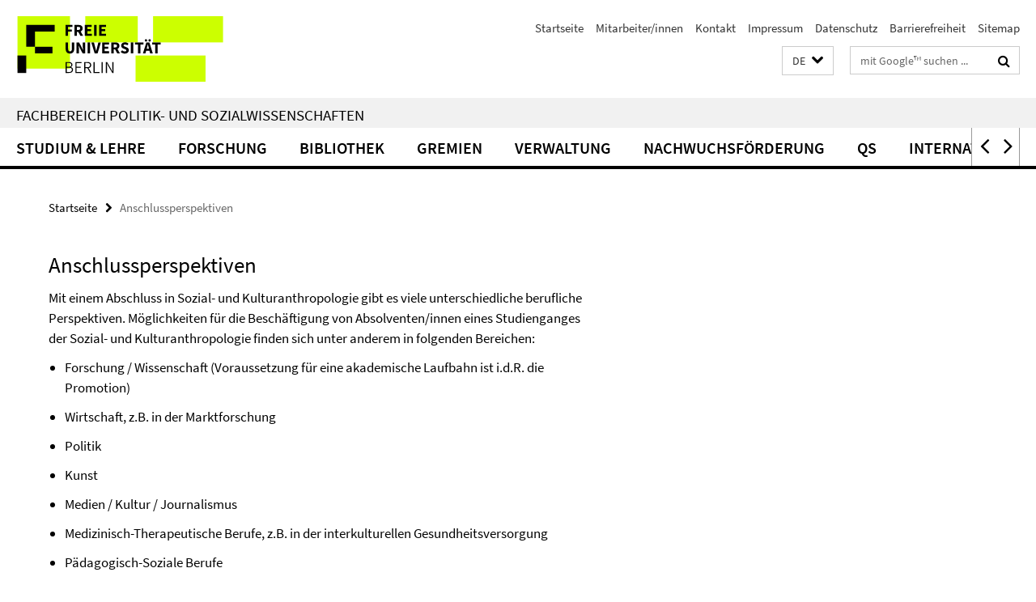

--- FILE ---
content_type: text/html; charset=utf-8
request_url: https://www.polsoz.fu-berlin.de/index.html?comp=navbar&irq=1&pm=0
body_size: 5845
content:
<!-- BEGIN Fragment default/25123017/navbar-wrapper/23882996/1737124828/?012709:1800 -->
<!-- BEGIN Fragment default/25123017/navbar/674f3f7ef24639b1ef6b60337f6ae9948fe2ffa2/?235634:86400 -->
<nav class="main-nav-container no-print nocontent" style="display: none;"><div class="container main-nav-container-inner"><div class="main-nav-scroll-buttons" style="display:none"><div id="main-nav-btn-scroll-left" role="button"><div class="fa fa-angle-left"></div></div><div id="main-nav-btn-scroll-right" role="button"><div class="fa fa-angle-right"></div></div></div><div class="main-nav-toggle"><span class="main-nav-toggle-text">Menü</span><span class="main-nav-toggle-icon"><span class="line"></span><span class="line"></span><span class="line"></span></span></div><ul class="main-nav level-1" id="fub-main-nav"><li class="main-nav-item level-1 has-children" data-index="0" data-menu-item-path="/studium" data-menu-shortened="0" id="main-nav-item-studium"><a class="main-nav-item-link level-1" href="/studium/index.html">Studium &amp; Lehre</a><div class="icon-has-children"><div class="fa fa-angle-right"></div><div class="fa fa-angle-down"></div><div class="fa fa-angle-up"></div></div><div class="container main-nav-parent level-2" style="display:none"><a class="main-nav-item-link level-1" href="/studium/index.html"><span>Zur Übersichtsseite Studium &amp; Lehre</span></a></div><ul class="main-nav level-2"><li class="main-nav-item level-2 " data-menu-item-path="/studium/studium"><a class="main-nav-item-link level-2" href="/studium/studium/index.html">Allgemeines zum Studium</a></li><li class="main-nav-item level-2 " data-menu-item-path="/studium/Buchen-in-SLcM"><a class="main-nav-item-link level-2" href="/studium/Buchen-in-SLcM/index.html">Buchen in SLCM - wie komme ich zu meinen Lehrveranstaltungen?</a></li><li class="main-nav-item level-2 " data-menu-item-path="/studium/studienort_fachwechsel"><a class="main-nav-item-link level-2" href="/studium/studienort_fachwechsel/index.html">Studienort-/fachwechsel</a></li><li class="main-nav-item level-2 " data-menu-item-path="/studium/studiengaenge-am-fachbereich-und-zentralinstitute"><a class="main-nav-item-link level-2" href="/studium/studiengaenge-am-fachbereich-und-zentralinstitute/index.html">Studiengänge am Fachbereich und den Zentralinstituten</a></li><li class="main-nav-item level-2 has-children" data-menu-item-path="/studium/Hilfevideos-des-Studienbueros"><a class="main-nav-item-link level-2" href="/studium/Hilfevideos-des-Studienbueros/index.html">Hilfevideos für Nutzung von Campus Management</a><div class="icon-has-children"><div class="fa fa-angle-right"></div><div class="fa fa-angle-down"></div><div class="fa fa-angle-up"></div></div><ul class="main-nav level-3"><li class="main-nav-item level-3 " data-menu-item-path="/studium/Hilfevideos-des-Studienbueros/Hilfevideo_CM_Anmeldeformular"><a class="main-nav-item-link level-3" href="/studium/Hilfevideos-des-Studienbueros/Hilfevideo_CM_Anmeldeformular/index.html">Wie melde ich mich für Kurse außerhalb des Buchungszeitraumes an?</a></li><li class="main-nav-item level-3 " data-menu-item-path="/studium/Hilfevideos-des-Studienbueros/Hilfevideo_Studienordnung"><a class="main-nav-item-link level-3" href="/studium/Hilfevideos-des-Studienbueros/Hilfevideo_Studienordnung/index.html">Wie und wo finde ich meine geltende Studien- und Prüfungsordnung?</a></li><li class="main-nav-item level-3 " data-menu-item-path="/studium/Hilfevideos-des-Studienbueros/Hilfevideo_Stundenplan"><a class="main-nav-item-link level-3" href="/studium/Hilfevideos-des-Studienbueros/Hilfevideo_Stundenplan/index.html">Wie erstelle ich meinen Stundenplan?</a></li><li class="main-nav-item level-3 " data-menu-item-path="/studium/Hilfevideos-des-Studienbueros/Hilfevideo_CM_Buchung"><a class="main-nav-item-link level-3" href="/studium/Hilfevideos-des-Studienbueros/Hilfevideo_CM_Buchung/index.html">Wie buche ich platzbeschränkte Kurse im CM?</a></li><li class="main-nav-item level-3 " data-menu-item-path="/studium/Hilfevideos-des-Studienbueros/Hilfevideo_CM_Abmeldung"><a class="main-nav-item-link level-3" href="/studium/Hilfevideos-des-Studienbueros/Hilfevideo_CM_Abmeldung/index.html">Wie melde ich Kurse und Module im CM wieder ab?</a></li><li class="main-nav-item level-3 " data-menu-item-path="/studium/Hilfevideos-des-Studienbueros/Hilfevideo_CM_Abmeldeformular"><a class="main-nav-item-link level-3" href="/studium/Hilfevideos-des-Studienbueros/Hilfevideo_CM_Abmeldeformular/index.html">Wie melde ich Kurse außerhalb des Buchungszeitraumes wieder ab?</a></li><li class="main-nav-item level-3 " data-menu-item-path="/studium/Hilfevideos-des-Studienbueros/Hilfevideo_ABV_im_CM"><a class="main-nav-item-link level-3" href="/studium/Hilfevideos-des-Studienbueros/Hilfevideo_ABV_im_CM/index.html">Melde ich mich für ABV-Kurse nur über CM an?</a></li><li class="main-nav-item level-3 " data-menu-item-path="/studium/Hilfevideos-des-Studienbueros/Hilfevideo_bevorzugte_Buchung"><a class="main-nav-item-link level-3" href="/studium/Hilfevideos-des-Studienbueros/Hilfevideo_bevorzugte_Buchung/index.html">Wie lasse ich bevorzugt platzbeschränkte Kurse im CM buchen?</a></li><li class="main-nav-item level-3 " data-menu-item-path="/studium/Hilfevideos-des-Studienbueros/Hilfevideo_CM_Modulabschluss"><a class="main-nav-item-link level-3" href="/studium/Hilfevideos-des-Studienbueros/Hilfevideo_CM_Modulabschluss/index.html">Wie schließt ein Modul in Campus Management erfolgreich ab?</a></li></ul></li><li class="main-nav-item level-2 has-children" data-menu-item-path="/studium/mentoringreferat"><a class="main-nav-item-link level-2" href="/studium/mentoringreferat/index.html">Mentoring</a><div class="icon-has-children"><div class="fa fa-angle-right"></div><div class="fa fa-angle-down"></div><div class="fa fa-angle-up"></div></div><ul class="main-nav level-3"><li class="main-nav-item level-3 " data-menu-item-path="/studium/mentoringreferat/ansprechpartnerin"><a class="main-nav-item-link level-3" href="/studium/mentoringreferat/ansprechpartnerin/index.html">Kontaktmöglichkeit</a></li></ul></li><li class="main-nav-item level-2 " data-menu-item-path="/studium/Studienfachberatungen-am-FB-PolSoz-und-Zentralinstitute"><a class="main-nav-item-link level-2" href="/studium/Studienfachberatungen-am-FB-PolSoz-und-Zentralinstitute/index.html">Studienfachberatungen am FB und Zentralinstituten</a></li><li class="main-nav-item level-2 has-children" data-menu-item-path="/studium/affiner-bereich-am-fachbereich-politik-und-sozialwissenschaften"><a class="main-nav-item-link level-2" href="/studium/affiner-bereich-am-fachbereich-politik-und-sozialwissenschaften/index.html">Affiner Bereich am Fachbereich</a><div class="icon-has-children"><div class="fa fa-angle-right"></div><div class="fa fa-angle-down"></div><div class="fa fa-angle-up"></div></div><ul class="main-nav level-3"><li class="main-nav-item level-3 " data-menu-item-path="/studium/affiner-bereich-am-fachbereich-politik-und-sozialwissenschaften/externe-studierende"><a class="main-nav-item-link level-3" href="/studium/affiner-bereich-am-fachbereich-politik-und-sozialwissenschaften/externe-studierende/index.html">Fachbereichsexterne Studierende</a></li><li class="main-nav-item level-3 " data-menu-item-path="/studium/affiner-bereich-am-fachbereich-politik-und-sozialwissenschaften/interne-studierende"><a class="main-nav-item-link level-3" href="/studium/affiner-bereich-am-fachbereich-politik-und-sozialwissenschaften/interne-studierende/index.html">Fachbereichsinterne Studierenden</a></li></ul></li><li class="main-nav-item level-2 has-children" data-menu-item-path="/studium/studienbuero"><a class="main-nav-item-link level-2" href="/studium/studienbuero/index.html">Studienbüro - Campus Management und Lehrangelegenheiten</a><div class="icon-has-children"><div class="fa fa-angle-right"></div><div class="fa fa-angle-down"></div><div class="fa fa-angle-up"></div></div><ul class="main-nav level-3"><li class="main-nav-item level-3 " data-menu-item-path="/studium/studienbuero/PM_Kontaktformular-Studienbuero-PolSoz"><a class="main-nav-item-link level-3" href="/studium/studienbuero/PM_Kontaktformular-Studienbuero-PolSoz/index.html">Kontaktformular Studienbüro PolSoz</a></li><li class="main-nav-item level-3 " data-menu-item-path="/studium/studienbuero/cm_formulare"><a class="main-nav-item-link level-3" href="/studium/studienbuero/cm_formulare/index.html">Campus Management: Formulare</a></li><li class="main-nav-item level-3 " data-menu-item-path="/studium/studienbuero/cm_fuer_lehrende"><a class="main-nav-item-link level-3" href="/studium/studienbuero/cm_fuer_lehrende/index.html">CM für Lehrende</a></li><li class="main-nav-item level-3 has-children" data-menu-item-path="/studium/studienbuero/cm_fuer_studierende"><a class="main-nav-item-link level-3" href="/studium/studienbuero/cm_fuer_studierende/index.html">CM für Studierende</a><div class="icon-has-children"><div class="fa fa-angle-right"></div><div class="fa fa-angle-down"></div><div class="fa fa-angle-up"></div></div><ul class="main-nav level-4"><li class="main-nav-item level-4 " data-menu-item-path="/studium/studienbuero/cm_fuer_studierende/wichtiges-zum-Buchen-in-CM"><a class="main-nav-item-link level-4" href="/studium/studienbuero/cm_fuer_studierende/wichtiges-zum-Buchen-in-CM/index.html">Wichtiges zum Buchen in CM</a></li><li class="main-nav-item level-4 " data-menu-item-path="/studium/studienbuero/cm_fuer_studierende/Hilfen-zum-Umgang-mit-CM"><a class="main-nav-item-link level-4" href="/studium/studienbuero/cm_fuer_studierende/Hilfen-zum-Umgang-mit-CM/index.html">Hilfen zum Umgang mit CM</a></li><li class="main-nav-item level-4 " data-menu-item-path="/studium/studienbuero/cm_fuer_studierende/Allgemeines"><a class="main-nav-item-link level-4" href="/studium/studienbuero/cm_fuer_studierende/Allgemeines/index.html">Allgemeines</a></li></ul></li><li class="main-nav-item level-3 " data-menu-item-path="/studium/studienbuero/cm_modulstrukturen"><a class="main-nav-item-link level-3" href="/studium/studienbuero/cm_modulstrukturen/index.html">Mein Studiengang im CM</a></li><li class="main-nav-item level-3 has-children" data-menu-item-path="/studium/studienbuero/ansprechpartnerinnen"><a class="main-nav-item-link level-3" href="/studium/studienbuero/ansprechpartnerinnen/index.html">Ansprechpartnerinnen</a><div class="icon-has-children"><div class="fa fa-angle-right"></div><div class="fa fa-angle-down"></div><div class="fa fa-angle-up"></div></div><ul class="main-nav level-4"><li class="main-nav-item level-4 " data-menu-item-path="/studium/studienbuero/ansprechpartnerinnen/gott_kerstin"><a class="main-nav-item-link level-4" href="/studium/studienbuero/ansprechpartnerinnen/gott_kerstin.html">Gott, Kerstin</a></li></ul></li></ul></li><li class="main-nav-item level-2 has-children" data-menu-item-path="/studium/pruefungsbuero"><a class="main-nav-item-link level-2" href="/studium/pruefungsbuero/index.html">Prüfungsbüro- Rund ums Prüfungsgeschehen</a><div class="icon-has-children"><div class="fa fa-angle-right"></div><div class="fa fa-angle-down"></div><div class="fa fa-angle-up"></div></div><ul class="main-nav level-3"><li class="main-nav-item level-3 has-children" data-menu-item-path="/studium/pruefungsbuero/studiengaenge"><a class="main-nav-item-link level-3" href="/studium/pruefungsbuero/studiengaenge/index.html">Studiengänge</a><div class="icon-has-children"><div class="fa fa-angle-right"></div><div class="fa fa-angle-down"></div><div class="fa fa-angle-up"></div></div><ul class="main-nav level-4"><li class="main-nav-item level-4 " data-menu-item-path="/studium/pruefungsbuero/studiengaenge/ba_studiengaenge"><a class="main-nav-item-link level-4" href="/studium/pruefungsbuero/studiengaenge/ba_studiengaenge/index.html">BA-Studiengänge</a></li><li class="main-nav-item level-4 " data-menu-item-path="/studium/pruefungsbuero/studiengaenge/Modulangebote"><a class="main-nav-item-link level-4" href="/studium/pruefungsbuero/studiengaenge/Modulangebote/index.html">Modulangebote am Fachbereich und den Zentralinstituten</a></li><li class="main-nav-item level-4 " data-menu-item-path="/studium/pruefungsbuero/studiengaenge/ma_studiengaenge"><a class="main-nav-item-link level-4" href="/studium/pruefungsbuero/studiengaenge/ma_studiengaenge/index.html">MA-Studiengänge</a></li><li class="main-nav-item level-4 " data-menu-item-path="/studium/pruefungsbuero/studiengaenge/diplom_magister"><a class="main-nav-item-link level-4" href="/studium/pruefungsbuero/studiengaenge/diplom_magister/index.html">Diplom / Magister</a></li></ul></li><li class="main-nav-item level-3 " data-menu-item-path="/studium/pruefungsbuero/ansprechpartnerinnen"><a class="main-nav-item-link level-3" href="/studium/pruefungsbuero/ansprechpartnerinnen/index.html">Ansprechpartner*innen</a></li></ul></li><li class="main-nav-item level-2 has-children" data-menu-item-path="/studium/lehre"><a class="main-nav-item-link level-2" href="/studium/lehre/index.html">Informationen für Lehrende am Fachbereich PolSoz</a><div class="icon-has-children"><div class="fa fa-angle-right"></div><div class="fa fa-angle-down"></div><div class="fa fa-angle-up"></div></div><ul class="main-nav level-3"><li class="main-nav-item level-3 " data-menu-item-path="/studium/lehre/was-gibts-neues"><a class="main-nav-item-link level-3" href="/studium/lehre/was-gibts-neues/index.html">Was gibt es neues an der FU und dem FB!</a></li><li class="main-nav-item level-3 " data-menu-item-path="/studium/lehre/Allgemeines"><a class="main-nav-item-link level-3" href="/studium/lehre/Allgemeines/index.html">Allgemeines</a></li><li class="main-nav-item level-3 " data-menu-item-path="/studium/lehre/KI-in-der-Lehre"><a class="main-nav-item-link level-3" href="/studium/lehre/KI-in-der-Lehre/index.html">KI in der Lehre</a></li><li class="main-nav-item level-3 " data-menu-item-path="/studium/lehre/Campus-Management"><a class="main-nav-item-link level-3" href="/studium/lehre/Campus-Management/index.html">Campus Management</a></li><li class="main-nav-item level-3 " data-menu-item-path="/studium/lehre/Raummanagement-und-Medien"><a class="main-nav-item-link level-3" href="/studium/lehre/Raummanagement-und-Medien/index.html">Raummanagement und Medien</a></li><li class="main-nav-item level-3 " data-menu-item-path="/studium/lehre/Pruefungsangelegenheiten-Bewertung_Nachteilausgleich"><a class="main-nav-item-link level-3" href="/studium/lehre/Pruefungsangelegenheiten-Bewertung_Nachteilausgleich/index.html">Prüfungsangelegenheiten</a></li><li class="main-nav-item level-3 " data-menu-item-path="/studium/lehre/Lehrveranstaltungsevaluation-am-Fachbereich"><a class="main-nav-item-link level-3" href="/studium/lehre/Lehrveranstaltungsevaluation-am-Fachbereich/index.html">Lehrveranstaltungsevaluation am Fachbereich</a></li><li class="main-nav-item level-3 " data-menu-item-path="/studium/lehre/Nebenhoerende_-Austauschstudierende"><a class="main-nav-item-link level-3" href="/studium/lehre/Nebenhoerende_-Austauschstudierende/index.html">Nebenhörende, Austauschstudierende</a></li><li class="main-nav-item level-3 " data-menu-item-path="/studium/lehre/Veranstaltungen-des-Fachbereichs"><a class="main-nav-item-link level-3" href="/studium/lehre/Veranstaltungen-des-Fachbereichs/index.html">Veranstaltungen des Fachbereichs</a></li></ul></li><li class="main-nav-item level-2 has-children" data-menu-item-path="/studium/events"><a class="main-nav-item-link level-2" href="/studium/events/index.html">Events</a><div class="icon-has-children"><div class="fa fa-angle-right"></div><div class="fa fa-angle-down"></div><div class="fa fa-angle-up"></div></div><ul class="main-nav level-3"><li class="main-nav-item level-3 has-children" data-menu-item-path="/studium/events/orientierungsveranstaltung_erstitage"><a class="main-nav-item-link level-3" href="/studium/events/orientierungsveranstaltung_erstitage/index.html">Orientierungsveranstaltung/Erstitage (Studienanfänger*innen)</a><div class="icon-has-children"><div class="fa fa-angle-right"></div><div class="fa fa-angle-down"></div><div class="fa fa-angle-up"></div></div><ul class="main-nav level-4"><li class="main-nav-item level-4 " data-menu-item-path="/studium/events/orientierungsveranstaltung_erstitage/Begruessung-Erstsemester-WS-21-22"><a class="main-nav-item-link level-4" href="/studium/events/orientierungsveranstaltung_erstitage/Begruessung-Erstsemester-WS-21-22/index.html">Begrüßung Studiendekanin</a></li><li class="main-nav-item level-4 " data-menu-item-path="/studium/events/orientierungsveranstaltung_erstitage/Begruessung-durch-die-Qualitaetssicherung"><a class="main-nav-item-link level-4" href="/studium/events/orientierungsveranstaltung_erstitage/Begruessung-durch-die-Qualitaetssicherung/index.html">Begrüßung durch die Qualitätssicherung</a></li><li class="main-nav-item level-4 " data-menu-item-path="/studium/events/orientierungsveranstaltung_erstitage/Begruessung-durch-die-Studiendekanin-2"><a class="main-nav-item-link level-4" href="/studium/events/orientierungsveranstaltung_erstitage/Begruessung-durch-die-Studiendekanin-2/index.html">Begrüßung durch die Studiendekanin II</a></li><li class="main-nav-item level-4 " data-menu-item-path="/studium/events/orientierungsveranstaltung_erstitage/Erklaerung-zu-Modulen"><a class="main-nav-item-link level-4" href="/studium/events/orientierungsveranstaltung_erstitage/Erklaerung-zu-Modulen/index.html">Erklärung zu Modulen am Fachbereich</a></li><li class="main-nav-item level-4 " data-menu-item-path="/studium/events/orientierungsveranstaltung_erstitage/fuehrung-durch-lehrraeume-fb-polsoz-ihne21"><a class="main-nav-item-link level-4" href="/studium/events/orientierungsveranstaltung_erstitage/fuehrung-durch-lehrraeume-fb-polsoz-ihne21/index.html">Führung Lehrräume Fachbereich</a></li><li class="main-nav-item level-4 " data-menu-item-path="/studium/events/orientierungsveranstaltung_erstitage/fuehrung-durch-lehrraeume-fb-polsoz-garystr-55"><a class="main-nav-item-link level-4" href="/studium/events/orientierungsveranstaltung_erstitage/fuehrung-durch-lehrraeume-fb-polsoz-garystr-55/index.html">Führung Lehrräume Fachbereich Garystr. 55</a></li><li class="main-nav-item level-4 " data-menu-item-path="/studium/events/orientierungsveranstaltung_erstitage/fuehrung-durch-lehrraeume-fb-polsoz-ihne22"><a class="main-nav-item-link level-4" href="/studium/events/orientierungsveranstaltung_erstitage/fuehrung-durch-lehrraeume-fb-polsoz-ihne22/index.html">Führung Lehrräume Fachbereich Ihnestr. 22</a></li><li class="main-nav-item level-4 " data-menu-item-path="/studium/events/orientierungsveranstaltung_erstitage/Vorstellung-der-Bibliothek"><a class="main-nav-item-link level-4" href="/studium/events/orientierungsveranstaltung_erstitage/Vorstellung-der-Bibliothek/index.html">Vorstellung der Bibliothek für Sozialwissenschaften und Osteuropastudien</a></li></ul></li><li class="main-nav-item level-3 has-children" data-menu-item-path="/studium/events/vergangene-Events-am-FB-PolSoz"><a class="main-nav-item-link level-3" href="/studium/events/vergangene-Events-am-FB-PolSoz/index.html">vergangene Events FB PolSoz</a><div class="icon-has-children"><div class="fa fa-angle-right"></div><div class="fa fa-angle-down"></div><div class="fa fa-angle-up"></div></div><ul class="main-nav level-4"><li class="main-nav-item level-4 " data-menu-item-path="/studium/events/vergangene-Events-am-FB-PolSoz/berufspraxistag-2020"><a class="main-nav-item-link level-4" href="/studium/events/vergangene-Events-am-FB-PolSoz/berufspraxistag-2020/index.html">Berufspraxistag 2020</a></li><li class="main-nav-item level-4 " data-menu-item-path="/studium/events/vergangene-Events-am-FB-PolSoz/fachbereichstag-2019"><a class="main-nav-item-link level-4" href="/studium/events/vergangene-Events-am-FB-PolSoz/fachbereichstag-2019/index.html">Fachbereichstag 2019</a></li></ul></li></ul></li><li class="main-nav-item level-2 " data-menu-item-path="/studium/Mental-Wellbeing-support_point-am-Fachbereich-Politik--und-Sozialwissenschaften"><a class="main-nav-item-link level-2" href="/studium/Mental-Wellbeing-support_point-am-Fachbereich-Politik--und-Sozialwissenschaften/index.html">Mental Wellbeing support.point am Fachbereich Politik- und Sozialwissenschaften</a></li><li class="main-nav-item level-2 " data-menu-item-path="/studium/Mutterschutz"><a class="main-nav-item-link level-2" href="/studium/Mutterschutz/index.html">Mutterschutz für Studierende</a></li><li class="main-nav-item level-2 " data-menu-item-path="/studium/neben--und-gasthoerende"><a class="main-nav-item-link level-2" href="/studium/neben--und-gasthoerende/index.html">Neben- und Gasthörerende</a></li></ul></li><li class="main-nav-item level-1 has-children" data-index="1" data-menu-item-path="/forschung" data-menu-shortened="0" id="main-nav-item-forschung"><a class="main-nav-item-link level-1" href="/forschung/index.html">Forschung</a><div class="icon-has-children"><div class="fa fa-angle-right"></div><div class="fa fa-angle-down"></div><div class="fa fa-angle-up"></div></div><div class="container main-nav-parent level-2" style="display:none"><a class="main-nav-item-link level-1" href="/forschung/index.html"><span>Zur Übersichtsseite Forschung</span></a></div><ul class="main-nav level-2"><li class="main-nav-item level-2 " data-menu-item-path="/forschung/auswahl-projekte"><a class="main-nav-item-link level-2" href="/forschung/auswahl-projekte/index.html">Auswahl aktueller Forschungsprojekte und -einrichtungen</a></li><li class="main-nav-item level-2 " data-menu-item-path="/forschung/nachwuchsgruppen"><a class="main-nav-item-link level-2" href="/forschung/nachwuchsgruppen/index.html">Nachwuchsgruppen</a></li><li class="main-nav-item level-2 " data-menu-item-path="/forschung/kooperationen"><a class="main-nav-item-link level-2" href="/forschung/kooperationen/index.html">Wissensallianzen, Berlin University Alliance und Kooperationen</a></li><li class="main-nav-item level-2 " data-menu-item-path="/forschung/graduiertenschulen"><a class="main-nav-item-link level-2" href="/forschung/graduiertenschulen/index.html">Graduiertenschulen</a></li></ul></li><li class="main-nav-item level-1 has-children" data-index="2" data-menu-item-path="/bibliothek" data-menu-shortened="0" id="main-nav-item-bibliothek"><a class="main-nav-item-link level-1" href="/bibliothek/index.html">Bibliothek</a><div class="icon-has-children"><div class="fa fa-angle-right"></div><div class="fa fa-angle-down"></div><div class="fa fa-angle-up"></div></div><div class="container main-nav-parent level-2" style="display:none"><a class="main-nav-item-link level-1" href="/bibliothek/index.html"><span>Zur Übersichtsseite Bibliothek</span></a></div><ul class="main-nav level-2"><li class="main-nav-item level-2 has-children" data-menu-item-path="/bibliothek/mitarbeiter"><a class="main-nav-item-link level-2" href="/bibliothek/mitarbeiter/index.html">Kontakt</a><div class="icon-has-children"><div class="fa fa-angle-right"></div><div class="fa fa-angle-down"></div><div class="fa fa-angle-up"></div></div><ul class="main-nav level-3"><li class="main-nav-item level-3 " data-menu-item-path="/bibliothek/mitarbeiter/team"><a class="main-nav-item-link level-3" href="/bibliothek/mitarbeiter/team/index.html">Team</a></li><li class="main-nav-item level-3 " data-menu-item-path="/bibliothek/mitarbeiter/PM_kontaktformular"><a class="main-nav-item-link level-3" href="/bibliothek/mitarbeiter/PM_kontaktformular/index.html">Kontaktformular</a></li></ul></li><li class="main-nav-item level-2 " data-menu-item-path="/bibliothek/lernangebote"><a class="main-nav-item-link level-2" href="/bibliothek/lernangebote/index.html">Lernangebote/Führungen</a></li><li class="main-nav-item level-2 " data-menu-item-path="/bibliothek/service"><a class="main-nav-item-link level-2" href="/bibliothek/service/index.html">Service</a></li><li class="main-nav-item level-2 has-children" data-menu-item-path="/bibliothek/tutorials"><a class="main-nav-item-link level-2" href="/bibliothek/tutorials/index.html">Tutorials &amp; Quiz</a><div class="icon-has-children"><div class="fa fa-angle-right"></div><div class="fa fa-angle-down"></div><div class="fa fa-angle-up"></div></div><ul class="main-nav level-3"><li class="main-nav-item level-3 " data-menu-item-path="/bibliothek/tutorials/quiz"><a class="main-nav-item-link level-3" href="/bibliothek/tutorials/quiz/index.html">Bibliotheksquiz</a></li><li class="main-nav-item level-3 has-children" data-menu-item-path="/bibliothek/tutorials/phrasensuche"><a class="main-nav-item-link level-3" href="/bibliothek/tutorials/phrasensuche/index.html">Phrasensuche</a><div class="icon-has-children"><div class="fa fa-angle-right"></div><div class="fa fa-angle-down"></div><div class="fa fa-angle-up"></div></div><ul class="main-nav level-4"><li class="main-nav-item level-4 " data-menu-item-path="/bibliothek/tutorials/phrasensuche/phrasensuche_deutsch"><a class="main-nav-item-link level-4" href="/bibliothek/tutorials/phrasensuche/phrasensuche_deutsch/index.html">Phrasensuche deutsch</a></li><li class="main-nav-item level-4 " data-menu-item-path="/bibliothek/tutorials/phrasensuche/phrasensuche_englisch"><a class="main-nav-item-link level-4" href="/bibliothek/tutorials/phrasensuche/phrasensuche_englisch/index.html">Phrasensuche englisch</a></li><li class="main-nav-item level-4 " data-menu-item-path="/bibliothek/tutorials/phrasensuche/phrasensuche_polnisch"><a class="main-nav-item-link level-4" href="/bibliothek/tutorials/phrasensuche/phrasensuche_polnisch/index.html">Phrasensuche polnisch</a></li></ul></li><li class="main-nav-item level-3 has-children" data-menu-item-path="/bibliothek/tutorials/trunkierung"><a class="main-nav-item-link level-3" href="/bibliothek/tutorials/trunkierung/index.html">Trunkierung</a><div class="icon-has-children"><div class="fa fa-angle-right"></div><div class="fa fa-angle-down"></div><div class="fa fa-angle-up"></div></div><ul class="main-nav level-4"><li class="main-nav-item level-4 " data-menu-item-path="/bibliothek/tutorials/trunkierung/trunkierung_deutsch"><a class="main-nav-item-link level-4" href="/bibliothek/tutorials/trunkierung/trunkierung_deutsch/index.html">Trunkierung deutsch</a></li><li class="main-nav-item level-4 " data-menu-item-path="/bibliothek/tutorials/trunkierung/trunkierung_englisch"><a class="main-nav-item-link level-4" href="/bibliothek/tutorials/trunkierung/trunkierung_englisch/index.html">Trunkierung englisch</a></li><li class="main-nav-item level-4 " data-menu-item-path="/bibliothek/tutorials/trunkierung/trunkierung_polnisch"><a class="main-nav-item-link level-4" href="/bibliothek/tutorials/trunkierung/trunkierung_polnisch/index.html">Trunkierung polnisch</a></li><li class="main-nav-item level-4 " data-menu-item-path="/bibliothek/tutorials/trunkierung/trunkierung_russisch"><a class="main-nav-item-link level-4" href="/bibliothek/tutorials/trunkierung/trunkierung_russisch/index.html">Trunkierung russisch</a></li></ul></li><li class="main-nav-item level-3 has-children" data-menu-item-path="/bibliothek/tutorials/verknuepfung"><a class="main-nav-item-link level-3" href="/bibliothek/tutorials/verknuepfung/index.html">Verknüpfung</a><div class="icon-has-children"><div class="fa fa-angle-right"></div><div class="fa fa-angle-down"></div><div class="fa fa-angle-up"></div></div><ul class="main-nav level-4"><li class="main-nav-item level-4 " data-menu-item-path="/bibliothek/tutorials/verknuepfung/verknuepfung-deutsch"><a class="main-nav-item-link level-4" href="/bibliothek/tutorials/verknuepfung/verknuepfung-deutsch/index.html">Verknüpfung deutsch</a></li><li class="main-nav-item level-4 " data-menu-item-path="/bibliothek/tutorials/verknuepfung/verknuepfung_englisch"><a class="main-nav-item-link level-4" href="/bibliothek/tutorials/verknuepfung/verknuepfung_englisch/index.html">Verknüpfung englisch</a></li><li class="main-nav-item level-4 " data-menu-item-path="/bibliothek/tutorials/verknuepfung/verknuepfung_polnisch"><a class="main-nav-item-link level-4" href="/bibliothek/tutorials/verknuepfung/verknuepfung_polnisch/index.html">Verknüpfung polnisch</a></li><li class="main-nav-item level-4 " data-menu-item-path="/bibliothek/tutorials/verknuepfung/verknuepfung_russisch"><a class="main-nav-item-link level-4" href="/bibliothek/tutorials/verknuepfung/verknuepfung_russisch/index.html">Verknüpfung russisch</a></li></ul></li></ul></li><li class="main-nav-item level-2 has-children" data-menu-item-path="/bibliothek/Wir_ueber_uns"><a class="main-nav-item-link level-2" href="/bibliothek/Wir_ueber_uns/index.html">Wir über uns</a><div class="icon-has-children"><div class="fa fa-angle-right"></div><div class="fa fa-angle-down"></div><div class="fa fa-angle-up"></div></div><ul class="main-nav level-3"><li class="main-nav-item level-3 " data-menu-item-path="/bibliothek/Wir_ueber_uns/Fachgebiete"><a class="main-nav-item-link level-3" href="/bibliothek/Wir_ueber_uns/Fachgebiete/index.html">Fachgebiete</a></li><li class="main-nav-item level-3 " data-menu-item-path="/bibliothek/Wir_ueber_uns/Ausbildung2"><a class="main-nav-item-link level-3" href="/bibliothek/Wir_ueber_uns/Ausbildung2/index.html">Ausbildung</a></li></ul></li></ul></li><li class="main-nav-item level-1 has-children" data-index="3" data-menu-item-path="/gremien" data-menu-shortened="0" id="main-nav-item-gremien"><a class="main-nav-item-link level-1" href="/gremien/index.html">Gremien</a><div class="icon-has-children"><div class="fa fa-angle-right"></div><div class="fa fa-angle-down"></div><div class="fa fa-angle-up"></div></div><div class="container main-nav-parent level-2" style="display:none"><a class="main-nav-item-link level-1" href="/gremien/index.html"><span>Zur Übersichtsseite Gremien</span></a></div><ul class="main-nav level-2"><li class="main-nav-item level-2 " data-menu-item-path="/gremien/ag-diversitaet"><a class="main-nav-item-link level-2" href="/gremien/ag-diversitaet/index.html">AG Diversität</a></li><li class="main-nav-item level-2 has-children" data-menu-item-path="/gremien/abk"><a class="main-nav-item-link level-2" href="/gremien/abk/index.html">Ausbildungskommission</a><div class="icon-has-children"><div class="fa fa-angle-right"></div><div class="fa fa-angle-down"></div><div class="fa fa-angle-up"></div></div><ul class="main-nav level-3"><li class="main-nav-item level-3 has-children" data-menu-item-path="/gremien/abk/Tagesordnungen-_-Protokolle"><a class="main-nav-item-link level-3" href="/gremien/abk/Tagesordnungen-_-Protokolle/index.html">ABK Protokolle</a><div class="icon-has-children"><div class="fa fa-angle-right"></div><div class="fa fa-angle-down"></div><div class="fa fa-angle-up"></div></div><ul class="main-nav level-4"><li class="main-nav-item level-4 " data-menu-item-path="/gremien/abk/Tagesordnungen-_-Protokolle/Protokolle"><a class="main-nav-item-link level-4" href="/gremien/abk/Tagesordnungen-_-Protokolle/Protokolle/index.html">Protokolle (Zugriff nur FU-intern)</a></li></ul></li><li class="main-nav-item level-3 " data-menu-item-path="/gremien/abk/Geschaeftsordnung"><a class="main-nav-item-link level-3" href="/gremien/abk/Geschaeftsordnung/index.html">Geschäftsordnung</a></li></ul></li><li class="main-nav-item level-2 " data-menu-item-path="/gremien/dekanat"><a class="main-nav-item-link level-2" href="/gremien/dekanat/index.html">Dekanat</a></li><li class="main-nav-item level-2 has-children" data-menu-item-path="/gremien/fbr"><a class="main-nav-item-link level-2" href="/gremien/fbr/index.html">Fachbereichsrat</a><div class="icon-has-children"><div class="fa fa-angle-right"></div><div class="fa fa-angle-down"></div><div class="fa fa-angle-up"></div></div><ul class="main-nav level-3"><li class="main-nav-item level-3 " data-menu-item-path="/gremien/fbr/fbr-protokolle"><a class="main-nav-item-link level-3" href="/gremien/fbr/fbr-protokolle/index.html">Protokolle (nur FU-Intern sichtbar)</a></li><li class="main-nav-item level-3 " data-menu-item-path="/gremien/fbr/sitzungsgeld"><a class="main-nav-item-link level-3" href="/gremien/fbr/sitzungsgeld/index.html">Sitzungsgeld FBR</a></li></ul></li><li class="main-nav-item level-2 has-children" data-menu-item-path="/gremien/dez-frauenbeauftragte"><a class="main-nav-item-link level-2" href="/gremien/dez-frauenbeauftragte/index.html">Dezentrale Frauenbeauftragte</a><div class="icon-has-children"><div class="fa fa-angle-right"></div><div class="fa fa-angle-down"></div><div class="fa fa-angle-up"></div></div><ul class="main-nav level-3"><li class="main-nav-item level-3 " data-menu-item-path="/gremien/dez-frauenbeauftragte/Aktuelles"><a class="main-nav-item-link level-3" href="/gremien/dez-frauenbeauftragte/Aktuelles/index.html">Aktuelles</a></li><li class="main-nav-item level-3 " data-menu-item-path="/gremien/dez-frauenbeauftragte/Gastprofessur"><a class="main-nav-item-link level-3" href="/gremien/dez-frauenbeauftragte/Gastprofessur/index.html">Ausschreibung Gastprofessur für Gender- &amp; Diversity-Forschung</a></li><li class="main-nav-item level-3 " data-menu-item-path="/gremien/dez-frauenbeauftragte/Eltern-Kind-Raum"><a class="main-nav-item-link level-3" href="/gremien/dez-frauenbeauftragte/Eltern-Kind-Raum/index.html">Eltern-Kind-Raum</a></li><li class="main-nav-item level-3 " data-menu-item-path="/gremien/dez-frauenbeauftragte/Ueber-das-Amt"><a class="main-nav-item-link level-3" href="/gremien/dez-frauenbeauftragte/Ueber-das-Amt/index.html">Über das Amt</a></li><li class="main-nav-item level-3 " data-menu-item-path="/gremien/dez-frauenbeauftragte/Gleichstellungsmittel"><a class="main-nav-item-link level-3" href="/gremien/dez-frauenbeauftragte/Gleichstellungsmittel/index.html">Gleichstellungsmittel des Fachbereichs</a></li><li class="main-nav-item level-3 has-children" data-menu-item-path="/gremien/dez-frauenbeauftragte/Service"><a class="main-nav-item-link level-3" href="/gremien/dez-frauenbeauftragte/Service/index.html">Service</a><div class="icon-has-children"><div class="fa fa-angle-right"></div><div class="fa fa-angle-down"></div><div class="fa fa-angle-up"></div></div><ul class="main-nav level-4"><li class="main-nav-item level-4 " data-menu-item-path="/gremien/dez-frauenbeauftragte/Service/Weitere-Beratungsmoeglichkeiten"><a class="main-nav-item-link level-4" href="/gremien/dez-frauenbeauftragte/Service/Weitere-Beratungsmoeglichkeiten/index.html">Weitere Beratungsmöglichkeiten</a></li></ul></li></ul></li></ul></li><li class="main-nav-item level-1 has-children" data-index="4" data-menu-item-path="/verwaltung" data-menu-shortened="0" id="main-nav-item-verwaltung"><a class="main-nav-item-link level-1" href="/verwaltung/index.html">Verwaltung</a><div class="icon-has-children"><div class="fa fa-angle-right"></div><div class="fa fa-angle-down"></div><div class="fa fa-angle-up"></div></div><div class="container main-nav-parent level-2" style="display:none"><a class="main-nav-item-link level-1" href="/verwaltung/index.html"><span>Zur Übersichtsseite Verwaltung</span></a></div><ul class="main-nav level-2"><li class="main-nav-item level-2 " data-menu-item-path="/verwaltung/verwaltungsleitung"><a class="main-nav-item-link level-2" href="/verwaltung/verwaltungsleitung/index.html">Verwaltungsleitung</a></li><li class="main-nav-item level-2 " data-menu-item-path="/verwaltung/dekanat-symlink"><a class="main-nav-item-link level-2" href="/verwaltung/dekanat-symlink.html">Dekanat</a></li><li class="main-nav-item level-2 " data-menu-item-path="/verwaltung/personal"><a class="main-nav-item-link level-2" href="/verwaltung/personal/index.html">Personalangelegenheiten</a></li><li class="main-nav-item level-2 " data-menu-item-path="/verwaltung/haushalt"><a class="main-nav-item-link level-2" href="/verwaltung/haushalt/index.html">Haushaltsangelegenheiten</a></li><li class="main-nav-item level-2 " data-menu-item-path="/verwaltung/vertrag"><a class="main-nav-item-link level-2" href="/verwaltung/vertrag/index.html">Vertragsangelegenheiten</a></li><li class="main-nav-item level-2 " data-menu-item-path="/verwaltung/dienstreisen"><a class="main-nav-item-link level-2" href="/verwaltung/dienstreisen/index.html">Dienstreise- / Exkursionsangelegenheiten</a></li><li class="main-nav-item level-2 " data-menu-item-path="/verwaltung/urlaub"><a class="main-nav-item-link level-2" href="/verwaltung/urlaub/index.html">Urlaubsangelegenheiten</a></li><li class="main-nav-item level-2 has-children" data-menu-item-path="/verwaltung/wahlen"><a class="main-nav-item-link level-2" href="/verwaltung/wahlen/index.html">Geschäftsstelle des dez. Wahlvorstandes</a><div class="icon-has-children"><div class="fa fa-angle-right"></div><div class="fa fa-angle-down"></div><div class="fa fa-angle-up"></div></div><ul class="main-nav level-3"><li class="main-nav-item level-3 " data-menu-item-path="/verwaltung/wahlen/mitglieder"><a class="main-nav-item-link level-3" href="/verwaltung/wahlen/mitglieder/index.html">Mitglieder des dezentralen Wahlvorstandes</a></li><li class="main-nav-item level-3 " data-menu-item-path="/verwaltung/wahlen/bekanntmachungen"><a class="main-nav-item-link level-3" href="/verwaltung/wahlen/bekanntmachungen/index.html">Bekanntmachungen</a></li></ul></li><li class="main-nav-item level-2 " data-menu-item-path="/verwaltung/raum"><a class="main-nav-item-link level-2" href="/verwaltung/raum/index.html">Raummanagement</a></li><li class="main-nav-item level-2 " data-menu-item-path="/verwaltung/tk"><a class="main-nav-item-link level-2" href="/verwaltung/tk/index.html">Telefonangelegenheiten</a></li><li class="main-nav-item level-2 has-children" data-menu-item-path="/verwaltung/schluessel"><a class="main-nav-item-link level-2" href="/verwaltung/schluessel/index.html">Schlüsselangelegenheiten</a><div class="icon-has-children"><div class="fa fa-angle-right"></div><div class="fa fa-angle-down"></div><div class="fa fa-angle-up"></div></div><ul class="main-nav level-3"><li class="main-nav-item level-3 " data-menu-item-path="/verwaltung/schluessel/faq"><a class="main-nav-item-link level-3" href="/verwaltung/schluessel/faq/index.html">FAQ</a></li></ul></li><li class="main-nav-item level-2 has-children" data-menu-item-path="/verwaltung/it-service"><a class="main-nav-item-link level-2" href="/verwaltung/it-service/index.html">IT - Service</a><div class="icon-has-children"><div class="fa fa-angle-right"></div><div class="fa fa-angle-down"></div><div class="fa fa-angle-up"></div></div><ul class="main-nav level-3"><li class="main-nav-item level-3 " data-menu-item-path="/verwaltung/it-service/faq"><a class="main-nav-item-link level-3" href="/verwaltung/it-service/faq/index.html">FAQ - zur IT-Nutzung</a></li><li class="main-nav-item level-3 " data-menu-item-path="/verwaltung/it-service/PM-intern"><a class="main-nav-item-link level-3" href="/verwaltung/it-service/PM-intern/index.html">Interner Bereich des IT-Service</a></li><li class="main-nav-item level-3 " data-menu-item-path="/verwaltung/it-service/infos"><a class="main-nav-item-link level-3" href="/verwaltung/it-service/infos/index.html">Infos/Downloads</a></li></ul></li><li class="main-nav-item level-2 " data-menu-item-path="/verwaltung/hausservice"><a class="main-nav-item-link level-2" href="/verwaltung/hausservice/index.html">Hausservice</a></li><li class="main-nav-item level-2 has-children" data-menu-item-path="/verwaltung/medienservice"><a class="main-nav-item-link level-2" href="/verwaltung/medienservice/index.html">Medienservice</a><div class="icon-has-children"><div class="fa fa-angle-right"></div><div class="fa fa-angle-down"></div><div class="fa fa-angle-up"></div></div><ul class="main-nav level-3"><li class="main-nav-item level-3 " data-menu-item-path="/verwaltung/medienservice/mob-vk-system"><a class="main-nav-item-link level-3" href="/verwaltung/medienservice/mob-vk-system/index.html">Mobiles Videokonferenz System</a></li><li class="main-nav-item level-3 " data-menu-item-path="/verwaltung/medienservice/videokonferenz"><a class="main-nav-item-link level-3" href="/verwaltung/medienservice/videokonferenz/index.html">Videokonferenz</a></li></ul></li><li class="main-nav-item level-2 " data-menu-item-path="/verwaltung/studien-pruefungsbuero"><a class="main-nav-item-link level-2" href="/verwaltung/studien-pruefungsbuero/index.html">Studien- und Prüfungsbüro</a></li><li class="main-nav-item level-2 " data-menu-item-path="/verwaltung/qs"><a class="main-nav-item-link level-2" href="/verwaltung/qs/index.html">Qualitätssicherung</a></li><li class="main-nav-item level-2 " data-menu-item-path="/verwaltung/nachwuchsfoerderung"><a class="main-nav-item-link level-2" href="/verwaltung/nachwuchsfoerderung/index.html">Nachwuchsförderung</a></li><li class="main-nav-item level-2 " data-menu-item-path="/verwaltung/drittmittel"><a class="main-nav-item-link level-2" href="/verwaltung/drittmittel/index.html">Drittmittelangelegenheiten</a></li><li class="main-nav-item level-2 " data-menu-item-path="/verwaltung/mitarbeiter"><a class="main-nav-item-link level-2" href="/verwaltung/mitarbeiter/index.html">Mitarbeiter/-innen</a></li><li class="main-nav-item level-2 has-children" data-menu-item-path="/verwaltung/service"><a class="main-nav-item-link level-2" href="/verwaltung/service/index.html">Service</a><div class="icon-has-children"><div class="fa fa-angle-right"></div><div class="fa fa-angle-down"></div><div class="fa fa-angle-up"></div></div><ul class="main-nav level-3"><li class="main-nav-item level-3 " data-menu-item-path="/verwaltung/service/how-to"><a class="main-nav-item-link level-3" href="/verwaltung/service/how-to/index.html">Ansprechpartner und Betriebsabläufe</a></li><li class="main-nav-item level-3 " data-menu-item-path="/verwaltung/service/umweltzert"><a class="main-nav-item-link level-3" href="/verwaltung/service/umweltzert/index.html">Umweltzertifizierung / Energiemanagement</a></li></ul></li></ul></li><li class="main-nav-item level-1 has-children" data-index="5" data-menu-item-path="/nachwuchsfoerderung" data-menu-shortened="0" id="main-nav-item-nachwuchsfoerderung"><a class="main-nav-item-link level-1" href="/nachwuchsfoerderung/index.html">Nachwuchsförderung</a><div class="icon-has-children"><div class="fa fa-angle-right"></div><div class="fa fa-angle-down"></div><div class="fa fa-angle-up"></div></div><div class="container main-nav-parent level-2" style="display:none"><a class="main-nav-item-link level-1" href="/nachwuchsfoerderung/index.html"><span>Zur Übersichtsseite Nachwuchsförderung</span></a></div><ul class="main-nav level-2"><li class="main-nav-item level-2 " data-menu-item-path="/nachwuchsfoerderung/ausschreibungen"><a class="main-nav-item-link level-2" href="/nachwuchsfoerderung/ausschreibungen/index.html">Ausschreibungen</a></li><li class="main-nav-item level-2 " data-menu-item-path="/nachwuchsfoerderung/downloads"><a class="main-nav-item-link level-2" href="/nachwuchsfoerderung/downloads/index.html">Downloads</a></li><li class="main-nav-item level-2 has-children" data-menu-item-path="/nachwuchsfoerderung/promotion"><a class="main-nav-item-link level-2" href="/nachwuchsfoerderung/promotion/index.html">Promotion</a><div class="icon-has-children"><div class="fa fa-angle-right"></div><div class="fa fa-angle-down"></div><div class="fa fa-angle-up"></div></div><ul class="main-nav level-3"><li class="main-nav-item level-3 has-children" data-menu-item-path="/nachwuchsfoerderung/promotion/informationen_fuer_promovierende"><a class="main-nav-item-link level-3" href="/nachwuchsfoerderung/promotion/informationen_fuer_promovierende/index.html">Informationen für Promovierende</a><div class="icon-has-children"><div class="fa fa-angle-right"></div><div class="fa fa-angle-down"></div><div class="fa fa-angle-up"></div></div><ul class="main-nav level-4"><li class="main-nav-item level-4 " data-menu-item-path="/nachwuchsfoerderung/promotion/informationen_fuer_promovierende/individualpromotion"><a class="main-nav-item-link level-4" href="/nachwuchsfoerderung/promotion/informationen_fuer_promovierende/individualpromotion/index.html">Individualpromotion</a></li><li class="main-nav-item level-4 " data-menu-item-path="/nachwuchsfoerderung/promotion/informationen_fuer_promovierende/promotionsfaecher"><a class="main-nav-item-link level-4" href="/nachwuchsfoerderung/promotion/informationen_fuer_promovierende/promotionsfaecher/index.html">Promotionsfächer</a></li><li class="main-nav-item level-4 " data-menu-item-path="/nachwuchsfoerderung/promotion/informationen_fuer_promovierende/promotionsstudium"><a class="main-nav-item-link level-4" href="/nachwuchsfoerderung/promotion/informationen_fuer_promovierende/promotionsstudium/index.html">Promotionsstudium</a></li><li class="main-nav-item level-4 " data-menu-item-path="/nachwuchsfoerderung/promotion/informationen_fuer_promovierende/kumulative_dissertation"><a class="main-nav-item-link level-4" href="/nachwuchsfoerderung/promotion/informationen_fuer_promovierende/kumulative_dissertation/index.html">Kumulative Dissertation</a></li><li class="main-nav-item level-4 " data-menu-item-path="/nachwuchsfoerderung/promotion/informationen_fuer_promovierende/konfliktberatung"><a class="main-nav-item-link level-4" href="/nachwuchsfoerderung/promotion/informationen_fuer_promovierende/konfliktberatung/index.html">Konfliktberatung</a></li><li class="main-nav-item level-4 " data-menu-item-path="/nachwuchsfoerderung/promotion/informationen_fuer_promovierende/haeufig_gestellte_fragen"><a class="main-nav-item-link level-4" href="/nachwuchsfoerderung/promotion/informationen_fuer_promovierende/haeufig_gestellte_fragen/index.html">Häufig gestellte Fragen</a></li><li class="main-nav-item level-4 " data-menu-item-path="/nachwuchsfoerderung/promotion/informationen_fuer_promovierende/promotionsordnungen"><a class="main-nav-item-link level-4" href="/nachwuchsfoerderung/promotion/informationen_fuer_promovierende/promotionsordnungen/index.html">Promotionsordnungen</a></li></ul></li><li class="main-nav-item level-3 has-children" data-menu-item-path="/nachwuchsfoerderung/promotion/informationen_fuer_kommissionsmitglieder"><a class="main-nav-item-link level-3" href="/nachwuchsfoerderung/promotion/informationen_fuer_kommissionsmitglieder/index.html">Informationen für Kommissionsmitglieder</a><div class="icon-has-children"><div class="fa fa-angle-right"></div><div class="fa fa-angle-down"></div><div class="fa fa-angle-up"></div></div><ul class="main-nav level-4"><li class="main-nav-item level-4 " data-menu-item-path="/nachwuchsfoerderung/promotion/informationen_fuer_kommissionsmitglieder/betreuer_innen"><a class="main-nav-item-link level-4" href="/nachwuchsfoerderung/promotion/informationen_fuer_kommissionsmitglieder/betreuer_innen/index.html">Informationen für Betreuer*innen</a></li><li class="main-nav-item level-4 " data-menu-item-path="/nachwuchsfoerderung/promotion/informationen_fuer_kommissionsmitglieder/zweitgutachter_innen"><a class="main-nav-item-link level-4" href="/nachwuchsfoerderung/promotion/informationen_fuer_kommissionsmitglieder/zweitgutachter_innen/index.html">Infomationen für Zweitgutachter*innen</a></li><li class="main-nav-item level-4 " data-menu-item-path="/nachwuchsfoerderung/promotion/informationen_fuer_kommissionsmitglieder/weitere_mitglieder"><a class="main-nav-item-link level-4" href="/nachwuchsfoerderung/promotion/informationen_fuer_kommissionsmitglieder/weitere_mitglieder/index.html">Informationen für weitere Mitglieder</a></li></ul></li></ul></li><li class="main-nav-item level-2 " data-menu-item-path="/nachwuchsfoerderung/habilitation"><a class="main-nav-item-link level-2" href="/nachwuchsfoerderung/habilitation/index.html">Habilitation</a></li><li class="main-nav-item level-2 has-children" data-menu-item-path="/nachwuchsfoerderung/ansprechpartner_innen"><a class="main-nav-item-link level-2" href="/nachwuchsfoerderung/ansprechpartner_innen/index.html">Ansprechpartner*innen</a><div class="icon-has-children"><div class="fa fa-angle-right"></div><div class="fa fa-angle-down"></div><div class="fa fa-angle-up"></div></div><ul class="main-nav level-3"><li class="main-nav-item level-3 " data-menu-item-path="/nachwuchsfoerderung/ansprechpartner_innen/stelter_daphne"><a class="main-nav-item-link level-3" href="/nachwuchsfoerderung/ansprechpartner_innen/stelter_daphne.html">Stelter, Daphne</a></li></ul></li></ul></li><li class="main-nav-item level-1 has-children" data-index="6" data-menu-item-path="/qualitaetssicherung" data-menu-shortened="0" id="main-nav-item-qualitaetssicherung"><a class="main-nav-item-link level-1" href="/qualitaetssicherung/index.html">QS</a><div class="icon-has-children"><div class="fa fa-angle-right"></div><div class="fa fa-angle-down"></div><div class="fa fa-angle-up"></div></div><div class="container main-nav-parent level-2" style="display:none"><a class="main-nav-item-link level-1" href="/qualitaetssicherung/index.html"><span>Zur Übersichtsseite QS</span></a></div><ul class="main-nav level-2"><li class="main-nav-item level-2 " data-menu-item-path="/qualitaetssicherung/systemakkreditierung"><a class="main-nav-item-link level-2" href="/qualitaetssicherung/systemakkreditierung/index.html">Systemakkreditierung</a></li><li class="main-nav-item level-2 " data-menu-item-path="/qualitaetssicherung/welcome"><a class="main-nav-item-link level-2" href="/qualitaetssicherung/welcome/index.html">Welcome@PolSoz</a></li><li class="main-nav-item level-2 " data-menu-item-path="/qualitaetssicherung/lehrevaluationen"><a class="main-nav-item-link level-2" href="/qualitaetssicherung/lehrevaluationen/index.html">Lehrveranstaltungsevaluation</a></li><li class="main-nav-item level-2 " data-menu-item-path="/qualitaetssicherung/fu_befragung"><a class="main-nav-item-link level-2" href="/qualitaetssicherung/fu_befragung/index.html">Zentrale Befragungen</a></li><li class="main-nav-item level-2 " data-menu-item-path="/qualitaetssicherung/gute_wissenschaftspraxis"><a class="main-nav-item-link level-2" href="/qualitaetssicherung/gute_wissenschaftspraxis/index.html">Ombudsperson zur Sicherung guter wissenschaftlicher Praxis</a></li><li class="main-nav-item level-2 has-children" data-menu-item-path="/qualitaetssicherung/ansprechpartnerinnen"><a class="main-nav-item-link level-2" href="/qualitaetssicherung/ansprechpartnerinnen/index.html">Anprechpartner*innen</a><div class="icon-has-children"><div class="fa fa-angle-right"></div><div class="fa fa-angle-down"></div><div class="fa fa-angle-up"></div></div><ul class="main-nav level-3"><li class="main-nav-item level-3 " data-menu-item-path="/qualitaetssicherung/ansprechpartnerinnen/momberg_marvin"><a class="main-nav-item-link level-3" href="/qualitaetssicherung/ansprechpartnerinnen/momberg_marvin.html">Momberg, Marvin</a></li><li class="main-nav-item level-3 " data-menu-item-path="/qualitaetssicherung/ansprechpartnerinnen/nickel_jennifer"><a class="main-nav-item-link level-3" href="/qualitaetssicherung/ansprechpartnerinnen/nickel_jennifer.html">Nickel, Jennifer</a></li><li class="main-nav-item level-3 " data-menu-item-path="/qualitaetssicherung/ansprechpartnerinnen/regulin_martina"><a class="main-nav-item-link level-3" href="/qualitaetssicherung/ansprechpartnerinnen/regulin_martina.html">Regulin, Martina (derzeit abgeordnet zur FUB-IT)</a></li><li class="main-nav-item level-3 " data-menu-item-path="/qualitaetssicherung/ansprechpartnerinnen/schulze-knoll_verena"><a class="main-nav-item-link level-3" href="/qualitaetssicherung/ansprechpartnerinnen/schulze-knoll_verena.html">Schulze-Knoll, Verena</a></li></ul></li></ul></li><li class="main-nav-item level-1 has-children" data-index="7" data-menu-item-path="/international" data-menu-shortened="0" id="main-nav-item-international"><a class="main-nav-item-link level-1" href="/international/index.html">International</a><div class="icon-has-children"><div class="fa fa-angle-right"></div><div class="fa fa-angle-down"></div><div class="fa fa-angle-up"></div></div><div class="container main-nav-parent level-2" style="display:none"><a class="main-nav-item-link level-1" href="/international/index.html"><span>Zur Übersichtsseite International</span></a></div><ul class="main-nav level-2"><li class="main-nav-item level-2 " data-menu-item-path="/international/UNA-FB_PolSoz"><a class="main-nav-item-link level-2" href="/international/UNA-FB_PolSoz/index.html">UNA Projektseite</a></li></ul></li></ul></div><div class="main-nav-flyout-global"><div class="container"></div><button id="main-nav-btn-flyout-close" type="button"><div id="main-nav-btn-flyout-close-container"><i class="fa fa-angle-up"></i></div></button></div></nav><script type="text/javascript">$(document).ready(function () { Luise.Navigation.init(); });</script><!-- END Fragment default/25123017/navbar/674f3f7ef24639b1ef6b60337f6ae9948fe2ffa2/?235634:86400 -->
<!-- END Fragment default/25123017/navbar-wrapper/23882996/1737124828/?012709:1800 -->
